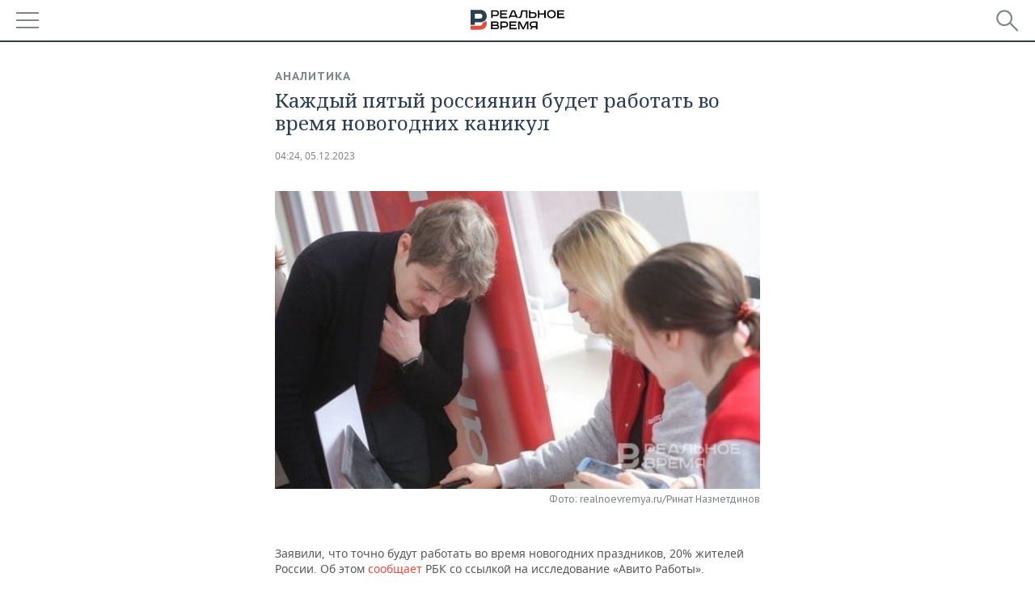

--- FILE ---
content_type: application/javascript
request_url: https://smi2.ru/counter/settings?payload=CMDnAhjM5bj5uzM6JDRmZTIzNjVmLWRjODYtNGM4Ni1hMzEwLTgyNGUzOTg1NWJhNw&cb=_callbacks____0mkeqxx6q
body_size: 1509
content:
_callbacks____0mkeqxx6q("[base64]");